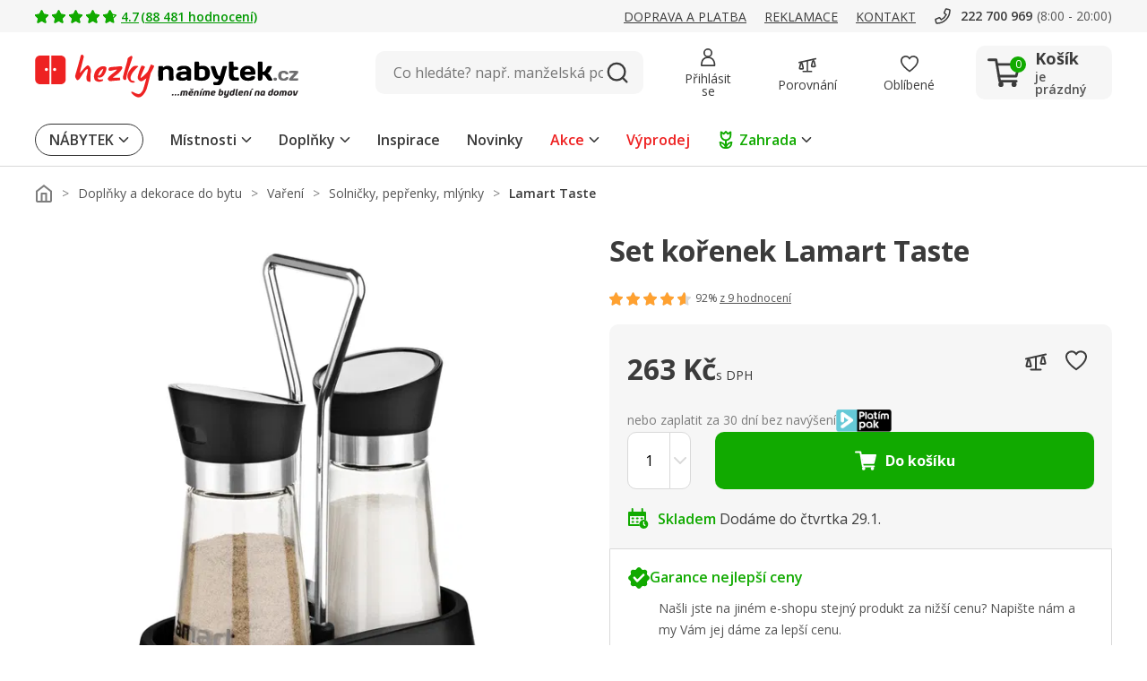

--- FILE ---
content_type: image/svg+xml
request_url: https://www.hezkynabytek.cz/assets/icon/icon-complete-circle-in-stroke.svg
body_size: 9
content:
<svg id="icon-complete-circle-in_stroke" data-name="icon-complete-circle-in stroke" xmlns="http://www.w3.org/2000/svg" width="12" height="12" viewBox="0 0 12 12">
  <path id="bg" d="M6,0A6,6,0,1,1,0,6,6,6,0,0,1,6,0Z" fill="none"/>
  <path id="bg_-_Outline" data-name="bg - Outline" d="M6,1.2A4.8,4.8,0,1,0,10.8,6,4.805,4.805,0,0,0,6,1.2M6,0A6,6,0,1,1,0,6,6,6,0,0,1,6,0Z" transform="translate(0 0)" fill="#a3a3a3"/>
  <path id="tick" d="M57.174,584.327a.626.626,0,0,1-.441-.181L55.1,582.531a.628.628,0,0,1,.882-.893l1.192,1.178,3.3-3.281a.628.628,0,0,1,.886.89l-3.739,3.72A.626.626,0,0,1,57.174,584.327Z" transform="translate(-52.226 -575.839)" fill="#a3a3a3"/>
</svg>


--- FILE ---
content_type: image/svg+xml
request_url: https://www.hezkynabytek.cz/assets/icon/icon-60.svg
body_size: 1381
content:
<svg width="24" height="24" viewBox="0 0 24 24" fill="none" xmlns="http://www.w3.org/2000/svg">
<path d="M19 12.01C19 12.794 18.9405 13.4939 18.8215 14.1096C18.7068 14.7254 18.5197 15.2481 18.2605 15.6777C18.0055 16.1074 17.6697 16.4352 17.2532 16.6611C16.8367 16.887 16.3309 17 15.7359 17C14.9879 17 14.3737 16.8029 13.8935 16.4086C13.4132 16.01 13.0583 15.4385 12.8288 14.6944C12.5993 13.9457 12.4845 13.0509 12.4845 12.01C12.4845 10.9601 12.5887 10.0631 12.7969 9.31894C13.0094 8.57032 13.3537 7.99668 13.8297 7.59801C14.3057 7.19934 14.9411 7 15.7359 7C16.4797 7 17.0917 7.19934 17.572 7.59801C18.0565 7.99225 18.4156 8.56368 18.6494 9.31229C18.8831 10.0565 19 10.9557 19 12.01ZM14.4417 12.01C14.4417 12.7497 14.48 13.3677 14.5565 13.8638C14.6372 14.3555 14.7711 14.7254 14.9581 14.9734C15.1451 15.2215 15.4044 15.3455 15.7359 15.3455C16.0632 15.3455 16.3203 15.2237 16.5073 14.9801C16.6986 14.732 16.8346 14.3621 16.9153 13.8704C16.9961 13.3743 17.0364 12.7542 17.0364 12.01C17.0364 11.2702 16.9961 10.6523 16.9153 10.1561C16.8346 9.66002 16.6986 9.28793 16.5073 9.03987C16.3203 8.78738 16.0632 8.66113 15.7359 8.66113C15.4044 8.66113 15.1451 8.78738 14.9581 9.03987C14.7711 9.28793 14.6372 9.66002 14.5565 10.1561C14.48 10.6523 14.4417 11.2702 14.4417 12.01Z" fill="#3B3B3B"/>
<path d="M5 12.7409C5 12.1828 5.03825 11.6313 5.11475 11.0864C5.19551 10.5371 5.33364 10.0211 5.52914 9.53826C5.72465 9.05099 5.99879 8.62131 6.35155 8.24922C6.70431 7.8727 7.1527 7.57812 7.69672 7.3655C8.24074 7.14844 8.89951 7.03992 9.67304 7.03992C9.8558 7.03992 10.0683 7.04878 10.3106 7.0665C10.5571 7.07978 10.7611 7.10415 10.9226 7.13958V8.78078C10.7526 8.74091 10.5698 8.70991 10.3743 8.68776C10.1831 8.66118 9.9918 8.64789 9.80055 8.64789C9.02702 8.64789 8.42775 8.77635 8.00273 9.03327C7.58197 9.29019 7.28446 9.64678 7.1102 10.103C6.94019 10.5549 6.84032 11.082 6.81056 11.6844H6.89344C7.01245 11.4674 7.1612 11.2747 7.33971 11.1064C7.52247 10.938 7.74347 10.8051 8.00273 10.7077C8.26199 10.6058 8.56588 10.5549 8.91439 10.5549C9.45841 10.5549 9.93018 10.6767 10.3297 10.9203C10.7292 11.1595 11.0373 11.5072 11.2541 11.9635C11.4709 12.4198 11.5792 12.9757 11.5792 13.6313C11.5792 14.3312 11.4496 14.9336 11.1903 15.4386C10.9311 15.9436 10.5634 16.3312 10.0874 16.6014C9.61567 16.8672 9.05465 17 8.40437 17C7.92835 17 7.48421 16.9159 7.07195 16.7476C6.65968 16.5748 6.29842 16.3134 5.98816 15.9635C5.6779 15.6136 5.43564 15.1728 5.26138 14.6412C5.08713 14.1053 5 13.4718 5 12.7409ZM8.36612 15.3589C8.75288 15.3589 9.0674 15.2215 9.30965 14.9469C9.55191 14.6723 9.67304 14.2426 9.67304 13.6579C9.67304 13.1839 9.56679 12.8118 9.35428 12.5416C9.14602 12.2669 8.82939 12.1296 8.40437 12.1296C8.11536 12.1296 7.86035 12.1983 7.63934 12.3356C7.42259 12.4685 7.25471 12.639 7.1357 12.8472C7.0167 13.051 6.9572 13.2614 6.9572 13.4785C6.9572 13.7044 6.98695 13.9281 7.04645 14.1496C7.10595 14.371 7.1952 14.5726 7.31421 14.7542C7.43321 14.9358 7.57984 15.082 7.7541 15.1927C7.9326 15.3035 8.13661 15.3589 8.36612 15.3589Z" fill="#3B3B3B"/>
<path fill-rule="evenodd" clip-rule="evenodd" d="M5.80373 1.77324C8.93913 -0.0754736 12.7843 -0.522708 15.4061 0.639848C15.9108 0.863633 16.1381 1.45324 15.9138 1.95677C15.6895 2.46029 15.0986 2.68707 14.5939 2.46329C12.7157 1.63048 9.56087 1.87575 6.82127 3.49109C4.14563 5.06872 2 7.88153 2 12.0274C2 16.2775 5.38463 22.0046 11.9999 22.0044C16.569 22.0043 22 18.3468 22 12.0274C22 8.9981 20.9311 7.44108 19.9766 6.05063C19.8718 5.89801 19.7684 5.74739 19.6679 5.59705L21.3321 4.49019C21.4253 4.62979 21.5249 4.77429 21.6287 4.92497C22.6204 6.36444 24 8.36706 24 12.0274C24 19.6763 17.431 23.9997 12 23.9998C3.97995 24.0001 0 17.0541 0 12.0274C0 7.08244 2.60437 3.65966 5.80373 1.77324Z" fill="#3B3B3B"/>
<path d="M18.3043 2.66276L23.9758 4.31035L18.7756 8.53736L18.3043 2.66276Z" fill="#3B3B3B"/>
</svg>
